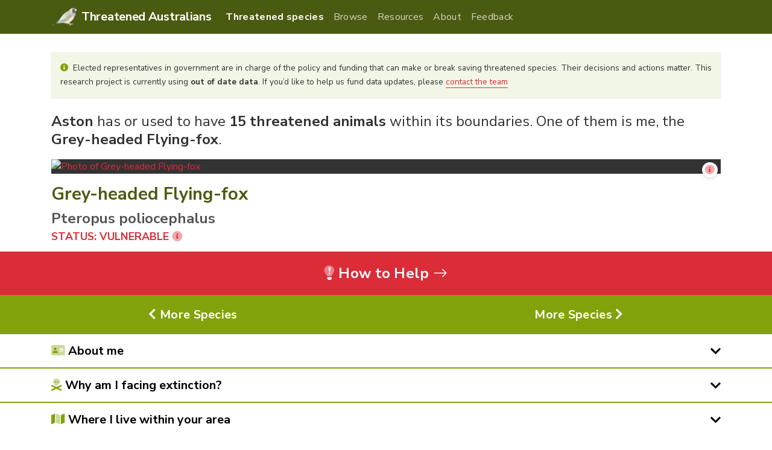

--- FILE ---
content_type: text/html; charset=utf-8
request_url: https://www.threatened.org.au/search/species/?e=Aston&p=0
body_size: 17500
content:


<!DOCTYPE html>

<html lang="en">
<head><title>
	Grey-headed Flying-fox in Aston - Threatened Australians
</title>


    <!-- META -->
    <meta charset="utf-8" /><meta name="viewport" content="width=device-width, initial-scale=1, shrink-to-fit=no" />
<meta id="ogtitle" property="og:title" content="Grey-headed Flying-fox - Threatened Australians" /><meta property="og:type" content="website" /><meta id="ogurl" property="og:url" content="https://www.threatened.org.au/search/species/?e=Aston&amp;p=0" /><meta id="ogimg" property="og:image" content="https://images.ala.org.au/image/proxyImage?imageId=f20348c6-18c7-4837-bb3b-e8b18472dbfb" /><meta id="ogdescription" property="og:description" content="One of the species Aston has or used to have within its boundaries is the Grey-headed Flying-fox. Learn more about this species and the others." /><meta id="metaDescription" name="description" content="One of the species Aston has or used to have within its boundaries is the Grey-headed Flying-fox. Learn more about this species and the others." />

    <!-- CSS -->
    <link href="/lib/bootstrap-4.5.3-dist/css/bootstrap.min.css" rel="stylesheet" /><link href="/lib/fontawesome-pro-5.15.1-web/css/all.min.css" rel="stylesheet" /><link id="stylesBundle" href="/userfiles/css/bundle.min.css?220523-143734" rel="stylesheet" />

    <!-- reCAPTCHA -->
    
    <script src="https://www.google.com/recaptcha/api.js" async defer></script>

    <!-- Script -->
    <script src="https://ajax.aspnetcdn.com/ajax/jQuery/jquery-3.5.1.min.js"></script>
    <script src="/lib/bootstrap-4.5.3-dist/js/bootstrap.bundle.min.js"></script>

    <!-- Favicon -->
    <link rel="apple-touch-icon" sizes="180x180" href="/apple-touch-icon.png" /><link rel="icon" type="image/png" sizes="32x32" href="/favicon-32x32.png" /><link rel="icon" type="image/png" sizes="16x16" href="/favicon-16x16.png" /><link rel="mask-icon" href="/safari-pinned-tab.svg" color="#000000" /><meta name="msapplication-TileColor" content="#da532c" /><meta name="theme-color" content="#ffffff" /><!-- Global site tag (gtag.js) - Google Analytics -->
<script async src="https://www.googletagmanager.com/gtag/js?id=G-D685SG35KF"></script>
<script>
  window.dataLayer = window.dataLayer || [];
  function gtag(){dataLayer.push(arguments);}
  gtag('js', new Date());

  gtag('config', 'G-D685SG35KF');
</script></head>
<body>
    <a class="sr-only sr-only-focusable" href="#mainContent">Skip to main content</a>
    <header>
        <nav class="navbar navbar-expand-lg sticky-top navbar-dark bg-transparent" aria-label="main">
            <div class="container">

                <a class="navbar-brand" href="/">Threatened Australians</a>
                <button class="navbar-toggler" type="button" data-toggle="collapse" data-target="#navbarSupportedContent" aria-controls="navbarSupportedContent" aria-expanded="false" aria-label="Toggle navigation">
                    
                    <i class="bi bi-list"></i>
                </button>


                <div class="collapse navbar-collapse" id="navbarSupportedContent">
                    <ul class="navbar-nav justify-content-around">
                        
                        <li id="search" class="nav-item active" aria-current="page">
                            <a class="nav-link" href="/">Threatened species</a>
                        </li>
                        <li id="electorates" class="nav-item">
                            <a class="nav-link" href="/electorates/">Browse</a>
                        </li>
                         <li id="resources" class="nav-item">
                            <a class="nav-link" href="/resources/">Resources</a>
                        </li>
                        <li id="about" class="nav-item">
                            <a class="nav-link" href="/about/">About</a>
                        </li>
                        <li id="feedback" class="nav-item">
                            <a class="nav-link" href="/feedback/">Feedback</a>
                        </li>
                       
                    </ul>
                </div>
            </div>
        </nav>
    </header>

    <main id="mainContent">
        <section id="standardContent" class="standard">
            



    
    <div class="container intro-block">
    <!--<p class="more-info  info-box">The power to design effective policy and implementation for saving threatened species is held by the Australian federal government and its elected representatives. If Australians want to save their fellow Australian species, then elected representatives need to be convinced to make some changes <i class="bi bi-arrow-down"></i></p>-->

    <p class="more-info info-box">Elected representatives in government are in charge of the policy and funding that can make or break saving threatened species. Their decisions and actions matter. This research project is currently using <strong>out of date data</strong>. If you’d like to help us fund data updates, please <a target="_blank" href="/about/">contact the team</a></p>

    <h2 class="intro">

        <strong>Aston</strong> has or used to have <strong>15 threatened animals</strong> within its boundaries. One of them is me, the <strong>Grey-headed Flying-fox</strong>.
        
    </h2>

</div>

<div class="container">
    <p class="more-info collapse info-box" id="collapseImageHint">We took care to attach appropriate images that are as close to representative of each species as our resources and the availability of images allowed. However, we could not ensure perfect accuracy in every case. Some images show species that share the same genus but not at the species or subspecies level.</p>
</div>
<div class="image-and-disclaimer container">
    <a target="_blank" href="https://images.ala.org.au/image/proxyImage?imageId=f20348c6-18c7-4837-bb3b-e8b18472dbfb"><img src="https://images.ala.org.au/image/proxyImage?imageId=f20348c6-18c7-4837-bb3b-e8b18472dbfb" alt="Photo of Grey-headed Flying-fox" class="hero img-fluid" id="intro" /></a>
    <button data-toggle="collapse" data-target="#collapseImageHint" aria-expanded="false" aria-controls="collapseImageHint" class="collapsed"><i class="fad fa-info-circle" aria-label="Open image disclaimer"></i></button>
</div>

<section class="animal-profile">
    <div class="container">

        <h1>Grey-headed Flying-fox</h1>
        <h2 class="scientific-name">Pteropus poliocephalus</h2>
        <h3 class="status">Status: Vulnerable <button data-toggle="collapse" data-target="#collapseThreatenedHint" aria-expanded="false" aria-controls="collapseThreatenedHint" class="collapsed"><i class="fad fa-info-circle"></i></button> </h3>
        <p class="more-info collapse info-box" id="collapseThreatenedHint">The Environment Protection and Biodiversity Conservation Act 1999 (EPBC Act) lists threatened species under six categories:<br>Extinct, Extinct in the wild, Critically Endangered, Endangered, Vulnerable, Conservation dependent. <a target='_blank' href='https://australian.museum/learn/animals/conservation-status-what-does-it-mean/'>Read more about these categories</a></p>

    </div>
</section>
    <nav aria-label="Action" class="next-prev sticky-sub">
        <ol>
            <li id="mainBodyContent_takeActionItem"><a href="/electorate/?e=Aston" id="mainBodyContent_takeActionLink" class="action"><i class="fad fa-lightbulb-exclamation"></i>&nbsp;How to Help&nbsp;<i class="bi bi-arrow-right"></i></a></li>
        </ol>
    </nav>
    <nav aria-label="Species" class="next-prev">
        <ol>
            <li id="mainBodyContent_backItem"><a href="./?e=Aston&p=14" id="mainBodyContent_backLink"><i class="fas fa-chevron-left"></i>&nbsp;More Species</a></li>
            <li id="mainBodyContent_nextItem"><a href="./?e=Aston&p=1#intro" id="mainBodyContent_nextLink">More Species&nbsp;<i class="fas fa-chevron-right"></i></a></li>
        </ol>
    </nav>

    
<div class="card">
    <div class="card-header container" id="headingProfile">
        <h2>
            <button type="button" data-toggle="collapse" data-target="#collapseProfile" aria-expanded="false" aria-controls="collapseProfile" class="collapsed">
                <i class="fad fa-address-card"></i>&nbsp;About me
            </button>
        </h2>
    </div>

    <div id="collapseProfile" class="collapse" aria-labelledby="headingProfile">
        <div class="card-body container">
			<h3 class="coverage">Pteropus poliocephalus is found across 128 electorates.</h3>
            <p>The Grey-headed Flying-Fox is one of the largest bats in the world with a weight of 600–1000 g and a head-body length of 230–289 mm. It is the only Australian flying-fox that has a collar of orange/brown fully encircling its neck. Thick leg fur extends to the ankle, in contrast to other Pteropus species in which it only reaches the knee. As its name implies, the head is covered by light grey fur. The belly fur is grey, often with flecks of white and ginger. The fur on the back shows two morphs which could be related to age, moult or sub-population. One morph has dark grey fur and the other has a pronounced silver or frosted appearance. Winter fur is darker than summer fur with a pronounced moult occurring in June.<a href="http://www.environment.gov.au/cgi-bin/sprat/public/publicspecies.pl?taxon_id=186" target="_blank">&sup1;</a></p>
            <p class="more-info">Explore more about this species on the <a href="https://bie.ala.org.au/species/urn:lsid:biodiversity.org.au:afd.taxon:7065d246-3017-4768-9c8f-8c58c0e538c1" target="_blank">Atlas of Living Australia</a></p>
        </div>
    </div>
</div>


<div class="card">
    <div class="card-header container" id="headingThreats">
        <h2>
            <button type="button" data-toggle="collapse" data-target="#collapseThreats" aria-expanded="false" aria-controls="collapseThreats" class="collapsed">
                <i class="fad fa-skull-crossbones"></i>&nbsp;Why am I facing extinction?
            </button>
        </h2>
    </div>

    <div id="collapseThreats" class="collapse" aria-labelledby="headingThreats">
        <div class="card-body container">
            <div class="threats"><p><img src="/userfiles/img/threats/T05.svg?224" alt="Habitat loss, fragmentation and degradation"><span>Habitat loss, fragmentation and degradation</span></p><p><img src="/userfiles/img/threats/T07.svg?224" alt="Overexploitation and other direct harm from human activities"><span>Overexploitation and other direct harm from human activities</span></p></div>
<p class="more-info">Explore more about the threats facing species 
	on our <a href="/resources/">Resources</a> page.</p>
            
        </div>
    </div>
</div>

    <div class="card">
    <div class="card-header container" id="headingMap">
        <h2>
            <button type="button" data-toggle="collapse" data-target="#collapseMap" aria-expanded="false" aria-controls="collapseMap" class="collapsed">
                <i class="fad fa-map"></i>&nbsp;Where I live within your area
            </button>
        </h2>
    </div>

    <div id="collapseMap" class="collapse" aria-labelledby="headingMap">
        <div class="card-body full-width">
            <div id="AJAXMap"></div>
        </div>
    </div>
</div>
<script>
    var firstLoad = true;

    $("#collapseMap").on("shown.bs.collapse", function () {
        if (firstLoad) {
            $("#AJAXMap").load("/search/species/map/?e=Aston&s=186");
            firstLoad = false;
        }
    })
</script>


    

    <section class="full">
    <div class="content">
        <h2 class="intro"><strong>Aston</strong> has or used to have <strong>10 threatened plants</strong> found within its boundaries. Some of these might not be as photogenic as the <strong>Grey-headed Flying-fox</strong> but <a href="https://soe.dcceew.gov.au/land/environment/native-vegetation" target="_blank">they're just as important</a>.
        </h2>
    </div>
</section>
<!--<h2>Threatened plants within your electorate are:</h2>-->
<section class="card plants">
    <div class="card-header container" id="headingPlants">
        <h2>
            <button type="button" data-toggle="collapse" data-target="#collapsePlants" aria-expanded="false" aria-controls="collapsePlants" class="collapsed">
                <i class="fad fa-seedling"></i>&nbsp;Threatened plants within Aston
            </button>
        </h2>
    </div>

    <div id="collapsePlants" class="collapse" aria-labelledby="headingPlants">
        <div class="card-body container">
            <ul class="plants"><li><strong>River Swamp Wallaby-grass</strong> (<a href="http://www.environment.gov.au/cgi-bin/sprat/public/publicspecies.pl?taxon_id=19215" target="_blank">Amphibromus fluitans</a>)</li><li><strong>Kilsyth South Spider-orchid</strong> (<a href="http://www.environment.gov.au/cgi-bin/sprat/public/publicspecies.pl?taxon_id=82021" target="_blank">Caladenia sp. Kilsyth South </a>)</li><li><strong>Matted Flax-lily</strong> (<a href="http://www.environment.gov.au/cgi-bin/sprat/public/publicspecies.pl?taxon_id=64886" target="_blank">Dianella amoena</a>)</li><li><strong>Clover Glycine</strong> (<a href="http://www.environment.gov.au/cgi-bin/sprat/public/publicspecies.pl?taxon_id=13910" target="_blank">Glycine latrobeana</a>)</li><li><strong>Round-leaf Pomaderris</strong> (<a href="http://www.environment.gov.au/cgi-bin/sprat/public/publicspecies.pl?taxon_id=4256" target="_blank">Pomaderris vacciniifolia</a>)</li><li><strong>Lilac Leek-orchid</strong> (<a href="http://www.environment.gov.au/cgi-bin/sprat/public/publicspecies.pl?taxon_id=41647" target="_blank">Prasophyllum colemaniae</a>)</li><li><strong>Dense Leek-orchid</strong> (<a href="http://www.environment.gov.au/cgi-bin/sprat/public/publicspecies.pl?taxon_id=55146" target="_blank">Prasophyllum spicatum</a>)</li><li><strong>Green-striped Greenhood</strong> (<a href="http://www.environment.gov.au/cgi-bin/sprat/public/publicspecies.pl?taxon_id=56510" target="_blank">Pterostylis chlorogramma</a>)</li><li><strong>Swamp Fireweed</strong> (<a href="http://www.environment.gov.au/cgi-bin/sprat/public/publicspecies.pl?taxon_id=64976" target="_blank">Senecio psilocarpus</a>)</li><li><strong>Swamp Everlasting</strong> (<a href="http://www.environment.gov.au/cgi-bin/sprat/public/publicspecies.pl?taxon_id=76215" target="_blank">Xerochrysum palustre</a>)</li></ul>
        </div>
    </div>


</section>
    
    
    


    

    <div class="container">
        <p>You are in federal electorate <strong id="mainBodyContent_txtElectorate">Aston</strong>.</p>
        <p><a href="/"><i class="bi bi-arrow-left"></i>&nbsp;Search again</a></p>
        
    </div>

        </section>

        
    </main>

    <section id="share" class="shareBox">
        <div class="container">
            <h2>Share this page on</h2>
            <ul>
                <li><a href="https://www.facebook.com/sharer/sharer.php?u=https%3a%2f%2fwww.threatened.org.au%2fsearch%2fspecies%2f%3fe%3dAston%26p%3d0" id="shareFB" target="_blank"><i class="fab fa-facebook"></i>
                    <br />
                    Facebook</a></li>
                <li><a href="https://twitter.com/intent/tweet?url=https%3a%2f%2fwww.threatened.org.au%2fsearch%2fspecies%2f%3fe%3dAston%26p%3d0" id="shareTwitter" target="_blank"><i class="fab fa-twitter"></i>
                    <br />
                    Twitter</a></li>
                <li><a href="https://www.linkedin.com/shareArticle?mini=true&url=https%3a%2f%2fwww.threatened.org.au%2fsearch%2fspecies%2f%3fe%3dAston%26p%3d0" id="shareLinkedIn" target="_blank"><i class="fab fa-linkedin"></i>
                    <br />
                    LinkedIn</a></li>
            </ul>
        </div>

    </section>

    



    <footer>
        <nav aria-label="footer">
            <ul>

                <li id="footerSearch" class=" active" aria-current="page">
                    <a href="/">Threatened species</a>
                </li>

                <li id="footerBrowse">
                    <a href="/electorates/">Browse</a>
                </li>
                <li id="footerResources">
                    <a href="/resources/">Resources</a>
                </li>
                <li id="footerAbout">
                    <a href="/about/">About</a>
                </li>
                <li id="footerFeedback">
                    <a href="/feedback/">Feedback</a>
                </li>

            </ul>
        </nav>


        <div class="container">

        <p>Threatened Australians is a collaboration between conservation scientists and interaction designers.</p>

        <p>We acknowledge the traditional owners of the land now known as Australia. We pay our respects to their ongoing custodianship of the land, waters, wildlife and culture of this country.</p>


        <p><a href="https://github.com/threatenedaustralians" target="_blank"><i class="fab fa-github" aria-label="Github"></i></a></p>

			
			
            </div>

        
    </footer>

    



    

    

    
    <script type="text/javascript">
        $(function () {
            $('[data-toggle="tooltip"]').tooltip();
        })
    </script>


    
    

    
    
	<!-- IP: 103.208.218.79 -->
</body>
</html>


--- FILE ---
content_type: text/css
request_url: https://www.threatened.org.au/userfiles/css/bundle.min.css?220523-143734
body_size: 10435
content:
@import url("https://cdn.jsdelivr.net/npm/bootstrap-icons@1.5.0/font/bootstrap-icons.min.css");@import url('https://fonts.googleapis.com/css2?family=Nunito+Sans:wght@400;700&display=swap');html{scroll-behavior:smooth}body{font-family:'Nunito Sans',sans-serif}a:hover,a:visited{text-decoration:none}main h1{font-weight:700;font-size:1.8rem;line-height:1.3;color:#db2c38;color:#495b10;margin-bottom:.25em}main h1.iconed{display:flex;align-items:flex-start}main h1.iconed span:first-child{margin-right:15px;font-size:1.5em;margin-top:.1em !important;display:block}main h1.iconed span:last-child{font-size:1.5rem}main h2,.modal-body h2{font-size:1.5rem;line-height:1.25;color:#333;font-weight:700;margin-bottom:.75em;margin-top:1em}main h3{font-size:1.1rem;line-height:1.75;color:#000;text-transform:uppercase;font-weight:700;color:#495b10;margin-bottom:0}main p,main ul,main ol,.modal-body p{font-size:1.2rem;font-size:1.17rem;line-height:1.75;color:#333}main p mark{color:#db2c38;background:none;font-weight:700;padding:0;margin:0}main ul,main ol{padding-left:23px}main a,main a:focus,main a:active,main a:visited{color:#db2c38;text-decoration:none;border-bottom:1px solid #db2c38}p.crop{display:inline-block;width:100%;white-space:nowrap;overflow:hidden;text-overflow:ellipsis}.navbar-toggler{border:none;padding:0;line-height:1em;font-size:49px;color:#000}.navbar-brand{font-weight:700;background-image:url(/userfiles/img/threatened-logo.svg);background-image:url(/userfiles/img/threatened-logo-alt.svg);background-repeat:no-repeat;background-position:left center;background-size:43px auto;padding-left:50px;letter-spacing:-.3px}nav .active{font-weight:700}header{background-color:#db2c38;background-color:#495b10}.navbar-dark .navbar-nav .nav-link{color:rgba(255,255,255,.75)}nav li a{letter-spacing:.3px}.shareBox{margin-bottom:15px;margin-top:15px}.shareBox .container{text-align:center}.shareBox ul,.shareBox li{list-style:none;margin-left:0;padding-left:0;line-height:33.6px}.shareBox ul{display:flex;padding:1rem;margin-bottom:0;justify-content:center}.shareBox a{color:#81a20a !important;padding-left:1rem;padding-right:1rem;display:block;text-align:center;border:none !important}.shareBox a i{font-size:3em}.shareBox h2{margin:0 !important;padding:1rem !important;color:#495b10;font-size:1.5rem}.research-call-to-action{text-align:center;padding:30px;background-color:#db2c38;background-color:#495b10}.research-call-to-action a{color:#fff}.research-call-to-action a:hover{text-decoration:underline}footer{background-color:#db2c38;background-color:#81a20a;color:#fff;text-align:center;padding-bottom:30px}footer nav{background-color:#495b10;padding:16px;margin-bottom:30px}footer nav ul{margin-bottom:0}footer nav ul a{padding:0 15px;display:block;letter-spacing:.3px}footer nav ul li a{color:rgba(255,255,255,.75) !important}footer nav ul li.active a{color:#fff !important}footer p{color:#fff}footer nav ul,footer nav li{list-style:none;margin-left:0;padding-left:0}footer a,footer a:visited{color:#fff}.form-control.search{background-image:url(/userfiles/img/search.svg);background-repeat:no-repeat;background-size:1em;background-position:left 15px center;padding-left:40px}.form-control.form-control-lg{font-size:1.15rem}.form-control{border-radius:0}.btn-primary{background-color:#495b10 !important;border-color:#495b10 !important}.hiddenByDefault{display:none}.survey-question p{margin-bottom:15px}.survey-question{margin-bottom:30px;padding:15px;background-color:#eee}legend{font-size:1rem}.modal-content{border-radius:0}.button-list,.button-list li{list-style:none;margin:0;padding:0}.button-list li{margin-bottom:.5em}.button-list a{display:block;background-color:#495b10;font-size:1.25rem;padding:.5rem 1rem;text-align:center;color:#fff !important;border:none}.btn{border-radius:0}.btn-action,.btn-action:visited,.btn-action:active,.btn-action:focus{background-color:#db2c38;color:#fff;width:100%;text-align:center;font-size:1.5em}.full{width:100%;background-image:url(/userfiles/img/hero-bg.jpg);background-repeat:no-repeat;background-size:cover;padding:5%}.full .content{background-color:rgba(255,255,255,.9);padding:30px;margin-left:auto;margin-right:auto;width:100%;box-sizing:border-box;max-width:800px}.full .content :first-child{margin-top:0}.standard{padding:30px 0}.card{border-radius:0;border:none;border-bottom:2px solid #81a20a}.card.last{margin-bottom:30px}.card.solo{border-top:2px solid #81a20a;margin-bottom:15px}.card .card-body h2:first-child{margin-top:0;padding-top:0}.card .card-header{padding:0;background:transparent;border-radius:0;border:none}.card .card-header h2{margin:0;font-size:1.25rem}.card .card-header h2 button{text-align:left;border:none;padding:15px;background:transparent;border-radius:0;font-weight:700;background-position:right 15px center;background-image:url(/userfiles/img/up-arrow.svg);background-repeat:no-repeat;background-size:auto .5em;padding-right:2em;width:100%}.card .card-header h2 button.collapsed{background-image:url(/userfiles/img/down-arrow.svg)}.card .card-header h2 button i{color:#81a20a}.card .card-body{border:none}.card h3.coverage{color:#81a20a;font-weight:700}nav.next-prev{margin-bottom:15px;margin-bottom:0;background-color:transparent;background-color:#81a20a}nav.next-prev ol,nav.next-prev li{list-style:none;margin:0;padding:0;width:100%;text-align:center}nav.next-prev li a.action{background-color:#db2c38;font-size:1.5rem;color:#fff}nav.next-prev a{color:#81a20a;color:#fff;font-weight:700;border:none;padding:15px;font-size:1.25rem;display:block;width:100%}nav.next-prev ol{display:flex;justify-content:space-around}nav.sticky-sub{position:sticky;top:0;width:100%;bottom:0;z-index:100;margin-bottom:0}.hero.img-fluid{width:100%;height:auto;max-height:50vh;margin-left:auto;margin-right:auto;display:block;object-fit:contain;background-color:#333;margin-bottom:15px}.image-and-disclaimer.container{padding:0}.image-and-disclaimer{position:relative}.image-and-disclaimer button{position:absolute;top:5px;right:5px;z-index:100;background-color:#ffffffdd !important;background-color:#fff !important;padding:4px 5px !important;box-shadow:0 3px 5px rgba(0,0,0,.1);border-radius:50%}.featured{padding:30px;background-color:rgba(129,162,10,.2);font-size:1.25rem}.more-info{font-size:.85em;color:#333}h2.scientific-name{margin:0;padding:0;color:#555;margin-bottom:.25em}h2.intro{font-weight:400}.threats{display:flex;flex-wrap:wrap}.threats p{display:flex;padding-right:30px;justify-content:flex-start;align-items:center;box-sizing:border-box;width:100%;line-height:1.3;font-size:1em}.threats p img{margin-right:10px;display:block;max-width:3em;height:auto;background-color:rgba(219,44,56,.2);border-radius:50%;padding:.5em}.card.plants{margin-bottom:30px}ul.plants{padding-left:20px;margin-left:0}ul.plants li{margin-left:0;margin-bottom:.5em}.status{color:#db2c38;text-transform:uppercase;font-weight:700;line-height:1;margin-bottom:1rem}.status button,.image-and-disclaimer button{margin:0;padding:0;color:#db2c38;display:inline-block;line-height:1;border:none;background-color:transparent}.info-box{box-shadow:0 3px 5px rgba(0,0,0,.1);background-color:#fff;padding:15px;border-radius:0;border:1px solid #81a20a;border-bottom-width:3px !important;border-radius:3px;background-color:rgba(129,162,10,.1);border:none;border-radius:0;box-shadow:none;background-color:#f2f6e6;box-shadow:0 1px 2px rgba(0,0,0,.1)}.info-box:before{font-family:'Font Awesome 5 Pro';content:"";padding-right:7px;color:#81a20a;font-weight:900}.alert-box:before{content:"";color:#db2c38}.card-body.full-width{padding:0}.chart{width:100%;height:50vh;margin-bottom:30px}.numbered{display:flex;align-items:center}.numbered span:first-child{display:inline-block;background-color:#81a20a;color:#fff;border-radius:50%;padding:15px 24px;margin-right:15px;box-shadow:0 3px 5px rgba(0,0,0,.1)}g text{font-family:'Nunito Sans',sans-serif !important}.action,.action *{background-color:#db2c38;color:#fff !important;font-size:1.5rem;font-weight:700}.action{padding:15px;display:block}.representative{padding:20px}.NGO-list ul{display:flex;flex-wrap:wrap;margin:0;padding:0;list-style:none;margin-bottom:0}.NGO-list li{width:100%;margin:0;padding:0;margin-bottom:30px;margin-right:15px;line-height:1.1}.NGO-list a,.NGO-list a:active,.NGO-list a:hover,.NGO-list a:focus{display:flex;align-items:center;border:none !important}.NGO-list li img{width:100%;max-width:100px;margin-right:30px}nav.button-list{margin-bottom:30px}nav.button-list ul{margin:0;padding:0;display:flex;flex-wrap:wrap}nav.button-list li{margin:0;padding:0;width:20%}nav.button-list button{width:100%;border:none;padding:10px 5px}.table button{border:none;padding:0;color:#000;font-weight:700;background-color:transparent}.table .sorted button:after{font-family:'Font Awesome 5 Pro';content:"";padding-left:7px;font-weight:900}.button-row{display:flex;justify-content:space-around}.button-row button{width:100%;font-size:.95rem;font-weight:700;padding-top:15px;padding-bottom:15px}.btn-electorate,.btn-electorate:hover{background-color:#a2a2ef}.btn-species,.btn-species:hover{background-color:#b1d8b1}#AJAXMap,#map{width:100%;min-height:50vh;background-image:url(/userfiles/img/loading.gif);background-position:center center;background-repeat:no-repeat}#map{background:none}.logo-list{list-style:none;padding:0;display:flex;justify-content:center;flex-wrap:wrap;margin-bottom:0;align-items:center}.logo-list li{margin-bottom:0;width:50%}.logo-list li:last-child{margin-bottom:0}.logo-list li a{border:none !important;box-sizing:border-box;padding:15px;padding-left:0;padding-right:30px;display:block}.logo-list li a img{width:100%}.logo-list li a.bigger-media img{width:80%}@media(min-width:576px){.button-row button{font-size:1.25rem;font-weight:700;padding-top:15px;padding-bottom:15px}.image-and-disclaimer.container{padding:0 15px}.image-and-disclaimer button{top:5px;right:20px}main h1.iconed{align-items:center}main h1.iconed span:first-child{margin-top:0 !important;margin-right:12px}main h1.iconed span:last-child{font-size:1.9rem}}@media(min-width:768px){.logo-list{justify-content:space-between;flex-wrap:nowrap;align-items:center}.logo-list li a{padding-top:0;text-align:center}.logo-list li a.already-padded img{padding:0}.logo-list li a.bigger-media img{width:70%}.threats p{width:50%}.featured{font-size:2rem}footer nav ul{display:flex;justify-content:center;flex-wrap:wrap}}@media(min-width:992px){.NGO-list ul{justify-content:space-around;align-items:center}.NGO-list li{width:32%;box-sizing:border-box;margin-right:0}.NGO-list li a{margin:0}}@media(prefers-reduced-motion:reduce){html{scroll-behavior:auto}}

--- FILE ---
content_type: image/svg+xml
request_url: https://www.threatened.org.au/userfiles/img/threats/T05.svg?224
body_size: 2646
content:
<svg xmlns:dc="http://purl.org/dc/elements/1.1/" xmlns:cc="http://creativecommons.org/ns#" xmlns:rdf="http://www.w3.org/1999/02/22-rdf-syntax-ns#" xmlns:svg="http://www.w3.org/2000/svg" xmlns="http://www.w3.org/2000/svg" xmlns:sodipodi="http://sodipodi.sourceforge.net/DTD/sodipodi-0.dtd" xmlns:inkscape="http://www.inkscape.org/namespaces/inkscape" version="1.1" x="0px" y="0px" viewBox="0 0 100 100"><g transform="translate(0,-952.36218)"><path d="m 63.184297,969.36216 c -1.247,0.12786 -2.3574,1.11922 -2.6252,2.34375 l -3.4691,15.65625 -1.5939,0 0,-1 c 0.033,-1.60193 -1.4292,-3.07937 -3.0315,-3.0625 -1.5815,0.0163 -3.0019,1.4814 -2.969,3.0625 l 0,1 -4.0004,0 0,-8.0625 c 0.01,-1.26894 -0.8842,-2.4916 -2.094,-2.875 -1.3622,-0.44737 -2.8454,-0.98279 -4.1879,-1.09375 -1.3919,0.0973 -2.6269,1.28826 -2.7745,2.67561 -0.1476,1.38734 0.8092,2.81148 2.1495,3.19939 l 0.9063,0.28125 0,5.875 -5.0004,0 c -1.5709,1.6e-4 -3.0002,1.42925 -3.0003,3 l 0,20.06254 c -1.0429,0.4979 -2.0162,1.1728 -2.844,2.0312 -0.4261,0.4418 -0.8108,0.9409 -1.1564,1.4688 l 0,-6.5625 c -10e-5,-1.5708 -1.4294,-2.9999 -3.0003,-3 -2.4217,-10e-5 -4.9173,0 -7.3131,0 -1.336,0.1444 -2.4962,1.2909 -2.6565,2.625 l -1.844,15.7812 -9.0633002,7.25 c -0.9639001,0.7706 -1.3662001,2.1725 -0.9577001,3.3368 0.4086,1.1644 1.5988001,2.0076 2.8329001,2.007 l 17.0015002,0 c 1.4159,0 2.7477,-1.1329 2.9691,-2.5313 l 0.625,-3.7812 1.4689,-0.1875 c 0.3309,0.4925 0.6912,0.9575 1.0939,1.375 2.0132,2.0876 4.8018,3.125 7.6882,3.125 l 50.3171,0 c 2.8864,0 5.675,-1.0374 7.6883,-3.125 2.0132,-2.0877 3.1565,-5.1417 3.1565,-8.875 0,-3.7334 -1.1433,-6.8187 -3.1565,-8.9063 -0.8279,-0.8584 -1.8011,-1.5333 -2.8441,-2.0312 l 0,-38.06254 c -1e-4,-1.57075 -1.4293,-2.99984 -3.0002,-3 -8.428,0 -16.9105,0 -25.3149,0 z m 6.9694,11 8.3442,0 0,22.00004 -12.5633,0 z m 14.3451,4 3.0001,0 0,14 -3.0001,0 z m -48.1607,29.00004 50.3171,0 c 1.9713,0 3.6117,0.6293 4.813,1.875 1.2013,1.2457 2.0314,3.1917 2.0314,6.125 0,2.9333 -0.8301,4.848 -2.0314,6.0937 -1.2013,1.2457 -2.8417,1.9063 -4.813,1.9063 l -50.3171,0 c -1.4784,0 -2.7836,-0.3825 -3.8441,-1.0938 l 3.4378,-0.4062 c 1.0484,0.6298 2.2652,1 3.5628,1 1.8995,0 3.6381,-0.7785 4.9067,-2.0313 l 11.3761,-1.375 2.0627,1.375 c 0.484,0.3343 1.0682,0.5217 1.6564,0.5313 l 19.7206,0 c 1.1882,0.9276 2.6772,1.5 4.2816,1.5 3.8308,0 7.0007,-3.1696 7.0007,-7 0,-3.8305 -3.1699,-7 -7.0007,-7 -1.62,0 -3.119,0.556 -4.3129,1.5 l -16.7828,0 -2.2502,-1.5 c -0.5134,-0.3412 -1.134,-0.5184 -1.7502,-0.5 l -26.7837,0.7812 c 1.1923,-1.1825 2.7989,-1.7812 4.7192,-1.7812 z" style="text-indent:0;text-transform:none;direction:ltr;block-progression:tb;baseline-shift:baseline;color:#000000;enable-background:accumulate;" fill="#000000" fill-opacity="1" stroke="none" marker="none" visibility="visible" display="inline" overflow="visible"></path></g></svg>

--- FILE ---
content_type: image/svg+xml
request_url: https://www.threatened.org.au/userfiles/img/down-arrow.svg
body_size: 2828
content:
��< ? x m l   v e r s i o n = " 1 . 0 "   e n c o d i n g = " U T F - 1 6 " ? >  
 < ! D O C T Y P E   s v g   P U B L I C   " - / / W 3 C / / D T D   S V G   1 . 1 / / E N "   " h t t p : / / w w w . w 3 . o r g / G r a p h i c s / S V G / 1 . 1 / D T D / s v g 1 1 . d t d " >  
 < ! - -   C r e a t o r :   C o r e l D R A W   2 0 2 1 . 5   - - >  
 < s v g   x m l n s = " h t t p : / / w w w . w 3 . o r g / 2 0 0 0 / s v g "   x m l : s p a c e = " p r e s e r v e "   w i d t h = " 3 0 p x "   h e i g h t = " 1 8 p x "   v e r s i o n = " 1 . 1 "   s t y l e = " s h a p e - r e n d e r i n g : g e o m e t r i c P r e c i s i o n ;   t e x t - r e n d e r i n g : g e o m e t r i c P r e c i s i o n ;   i m a g e - r e n d e r i n g : o p t i m i z e Q u a l i t y ;   f i l l - r u l e : e v e n o d d ;   c l i p - r u l e : e v e n o d d "  
 v i e w B o x = " 0   0   3 0   1 8 . 2 4 3 "  
   x m l n s : x l i n k = " h t t p : / / w w w . w 3 . o r g / 1 9 9 9 / x l i n k "  
   x m l n s : x o d m = " h t t p : / / w w w . c o r e l . c o m / c o r e l d r a w / o d m / 2 0 0 3 " >  
   < d e f s >  
     < s t y l e   t y p e = " t e x t / c s s " >  
       < ! [ C D A T A [  
         . f i l 0   { f i l l : b l a c k }  
       ] ] >  
     < / s t y l e >  
   < / d e f s >  
   < g   i d = " L a y e r _ x 0 0 2 0 _ 1 " >  
     < m e t a d a t a   i d = " C o r e l C o r p I D _ 0 C o r e l - L a y e r " / >  
     < g   i d = " _ 1 5 8 0 6 0 8 3 1 3 3 9 2 " >  
       < p a t h   c l a s s = " f i l 0 "   d = " M 1 5 . 1 3 3   1 0 . 8 3 6 c - 0 . 3 9 1 , 0 . 8 4   - 1 . 4 0 4 , 1 . 6 5 8   - 1 . 9 6 9 , 2 . 2 2 7   - 0 . 3 8 , 0 . 3 8 1   - 0 . 6 1 7 , 0 . 6 4 1   - 1 . 0 1 , 1 . 0 0 8   - 0 . 4 5 8 , 0 . 4 2 8   - 0 . 9 0 8 , 0 . 5 6 7   - 0 . 8 2 3 , 1 . 2 5 8   1 . 5 2 6 , 1 . 2 2 9   3 . 0 5 8 , 3 . 9 7 1   4 . 7 5 , 2 . 4 8 3 l 1 2 . 2 7 2   - 1 2 . 3 2 3 c 2 . 3 0 5 , - 2 . 3 1 4   2 . 1 1 8 , - 2 . 3 8   - 0 . 1 0 9 , - 4 . 6 1 8   - 1 . 8 3 4 , - 1 . 8 4 4   - 2 . 7 3 8 , - 0 . 2 3 1   - 4 . 9 2 6 , 1 . 9 7   - 0 . 9 5 8 , 0 . 9 6 3   - 7 . 6 4 4 , 7 . 8 5 3   - 8 . 1 8 5 , 7 . 9 9 5 z " / >  
       < p a t h   c l a s s = " f i l 0 "   d = " M 1 1 . 3 3 1   1 5 . 3 2 9 c - 0 . 0 8 5 , - 0 . 6 9 1   0 . 3 6 5 , - 0 . 8 3   0 . 8 2 3 , - 1 . 2 5 8   0 . 3 9 3 , - 0 . 3 6 7   0 . 6 3 , - 0 . 6 2 7   1 . 0 1 , - 1 . 0 0 8   0 . 5 6 5 , - 0 . 5 6 9   1 . 5 7 8 , - 1 . 3 8 7   1 . 9 6 9 , - 2 . 2 2 7   - 0 . 6 , 0 . 3 6 9   - 0 . 5 3 4 , 0 . 0 6 1   - 0 . 9 8 9 , - 0 . 4 4 7 l - 2 . 4 5 7   - 2 . 5 0 5 c - 1 . 8 4 3 , - 1 . 8 4 9   - 4 . 9 6 9 , - 4 . 8 5 1   - 6 . 5 4 8 , - 6 . 6 6 9   - 1 . 7 4 5 , - 2 . 0 1   - 2 . 5 4 4 , - 1 . 2 2 8   - 3 . 9 9 2 , 0 . 1 9 7   - 2 . 3 9 1 , 2 . 3 5 5   - 0 . 9 6 7 , 2 . 7 1 8   3 . 5 4 1 , 7 . 2 3 2 l 6 . 4 0 7   6 . 4 6 7 c 0 . 0 3 3 , 0 . 0 3 2   0 . 0 8 9 , 0 . 0 8 1   0 . 1 1 6 , 0 . 1 0 8   0 . 0 2 8 , 0 . 0 2 7   0 . 0 7 7 , 0 . 0 7 6   0 . 1 2 , 0 . 1 1 z " / >  
     < / g >  
   < / g >  
 < / s v g >  
 

--- FILE ---
content_type: image/svg+xml
request_url: https://www.threatened.org.au/userfiles/img/threats/T07.svg?224
body_size: 1164
content:
<svg xmlns="http://www.w3.org/2000/svg" xmlns:xlink="http://www.w3.org/1999/xlink" version="1.1" x="0px" y="0px" viewBox="0 0 16 16" style="enable-background:new 0 0 16 16;" xml:space="preserve"><g><path d="M7,5.092V0.5C7,0.224,6.776,0,6.5,0S6,0.224,6,0.5v4.592C5.419,5.299,5,5.849,5,6.5s0.419,1.201,1,1.408V13   c0,1.103-0.897,2-2,2s-2-0.897-2-2v-1.338l0.656,0.621c0.2,0.19,0.517,0.181,0.707-0.02c0.189-0.2,0.181-0.517-0.02-0.707   l-1.5-1.42c-0.146-0.138-0.358-0.175-0.542-0.096S1,10.3,1,10.5V13c0,1.654,1.346,3,3,3s3-1.346,3-3V7.908   C7.581,7.701,8,7.151,8,6.5S7.581,5.299,7,5.092z M6.5,7C6.224,7,6,6.776,6,6.5S6.224,6,6.5,6S7,6.224,7,6.5S6.776,7,6.5,7z"></path><path d="M13.116,11.981C14.333,10.419,15,8.513,15,6.5c0-0.325-0.02-0.646-0.054-0.965C13.996,5.89,13,6.082,12,6.082   c-1,0-1.996-0.192-2.946-0.546C9.02,5.854,9,6.175,9,6.5c0,2.013,0.667,3.919,1.884,5.481l-1.82,3.276   c-0.104,0.186-0.079,0.415,0.062,0.573c0.139,0.159,0.363,0.212,0.561,0.134L12,15.038l2.314,0.926   C14.375,15.988,14.437,16,14.5,16c0.141,0,0.278-0.06,0.375-0.17c0.14-0.158,0.165-0.388,0.062-0.573L13.116,11.981z"></path><path d="M14.778,4.539c-0.368-1.653-1.193-3.171-2.426-4.394c-0.195-0.193-0.51-0.193-0.705,0c-1.232,1.222-2.058,2.74-2.426,4.393   C11.003,5.257,12.997,5.257,14.778,4.539z M12.51,3h0.01c0.276,0,0.5,0.224,0.5,0.5S12.796,4,12.52,4   c-0.275,0-0.505-0.224-0.505-0.5S12.233,3,12.51,3z"></path></g></svg>

--- FILE ---
content_type: image/svg+xml
request_url: https://www.threatened.org.au/userfiles/img/threatened-logo-alt.svg
body_size: 342161
content:
<?xml version="1.0" encoding="UTF-8"?><svg id="a" xmlns="http://www.w3.org/2000/svg" xmlns:xlink="http://www.w3.org/1999/xlink" viewBox="0 0 778.94 533.82"><defs><style>.g{filter:url(#b);}.h{clip-path:url(#e);}.i{fill:none;}</style><filter id="b" filterUnits="userSpaceOnUse"><feOffset dx="0" dy="0"/><feGaussianBlur result="c" stdDeviation="8"/><feFlood flood-color="#231f20" flood-opacity=".75"/><feComposite in2="c" operator="in"/><feComposite in="SourceGraphic"/></filter><clipPath id="e"><rect class="i" x="3.62" y="-20.27" width="770.46" height="546.81"/></clipPath></defs><g id="d" class="g"><g class="h"><image id="f" transform="translate(3.62 -20.27) scale(.44)" xlink:href="[data-uri]"/></g></g></svg>